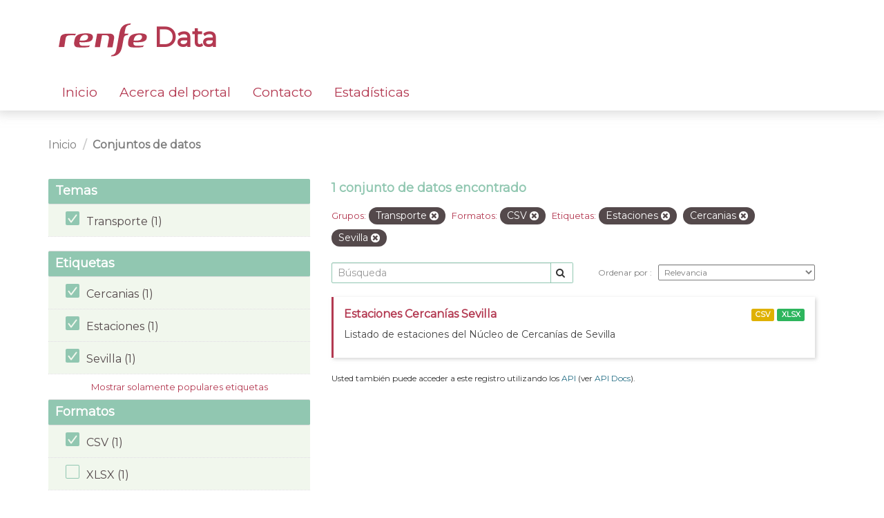

--- FILE ---
content_type: text/html; charset=utf-8
request_url: https://data.renfe.com/dataset?res_format=CSV&tags=estaciones&_tags_limit=0&tags=cercanias&tags=Sevilla&groups=transporte
body_size: 3765
content:
<!DOCTYPE html>
<!--[if IE 9]> <html lang="es" class="ie9"> <![endif]-->
<!--[if gt IE 8]><!--> <html lang="es"> <!--<![endif]-->
  <head>
    <link rel="stylesheet" type="text/css" href="/fanstatic/vendor/:version:2025-07-21T09:53:56.56/select2/select2.css" />
<link rel="stylesheet" type="text/css" href="/fanstatic/css/:version:2019-05-27T11:38:04.30/main.min.css" />
<link rel="stylesheet" type="text/css" href="/fanstatic/vendor/:version:2025-07-21T09:53:56.56/font-awesome/css/font-awesome.min.css" />
<link rel="stylesheet" type="text/css" href="/fanstatic/renfe_theme/:version:2025-07-24T13:41:47/renfe.css" />

    <!-- Global site tag (gtag.js) - Google Analytics -->
    <script async src="https://www.googletagmanager.com/gtag/js?id=UA-158355983-1"></script>
    <script>
      window.dataLayer = window.dataLayer || [];
      function gtag(){dataLayer.push(arguments);}
      gtag('js', new Date());

      gtag('config', 'UA-158355983-1');
    </script>

    <meta charset="utf-8" />
      <meta name="generator" content="ckan 2.8.2" />
      <meta name="viewport" content="width=device-width, initial-scale=1.0">
    <title>Conjuntos de datos - Renfe Data</title>

    
    <link rel="shortcut icon" href="https://data.renfe.com/base/images/favicon.ico" />
    
      
    

    
      
      
    
	
	<link href="https://fonts.googleapis.com/css?family=Montserrat&amp;display=swap" rel="stylesheet">

	
	
	
    
  </head>

  
  <body data-site-root="https://data.renfe.com/" data-locale-root="https://data.renfe.com/" >

    
    <div class="hide"><a href="#content">Ir al contenido</a></div>
  

  
    

 




<header class="navbar navbar-static-top masthead renfe-header-wrapper">
    
  <div class="container">
    <div class="navbar-right">
      <button data-target="#main-navigation-toggle" data-toggle="collapse" class="navbar-toggle collapsed" type="button">
        <span class="fa fa-bars"></span>
      </button>
    </div>
    
    <hgroup class="header-image navbar-left row renfe-logo-wrapper">
       
        <div class="col-xs-12">
          <a class="logo" href="/">
          <img src="/images/renfe_logo_header.svg"/> Data
          </a>
        </div>
      
      
    </hgroup>
    
    <div class="container">
    <div class="collapse navbar-collapse row renfe-menu-wrapper" id="main-navigation-toggle">
      
      <nav class="section navigation renfe-menu col-xs-12">
        <ul class="nav nav-pills">
          
          
            <li><a href="/">Inicio</a></li><li><a href="/about">Acerca del portal</a></li><li><a href="/feedback">Contacto</a></li><li><a href="/estadisticas">Estadísticas</a></li>
          
        </ul>
      </nav>
      
    </div>
    </div>
  </div>
</header>

  
    <div role="main">
      <div id="content" class="container">
        
          
            <div class="flash-messages">
              
                
              
            </div>
          

          
            <div class="toolbar row">
              
                
                  <ol class="breadcrumb col-xs-12">
                    
<li class="home">
	<a href="/">
		<!-- <i class="fa fa-home"></i> -->
		<span>Inicio</span>
	</a>
</li>
                    
  
    <li class="active"><a href="dataset">Conjuntos de datos</a></li>
  

                  </ol>
                
              
            </div>
          

          <div class="row wrapper">
            
            
            

            
            
              
                <aside class="secondary col-sm-4">
                  
                  
<div class="filters">
  <div>
    
      




	

	
	
		
	

	
		
		

		
	

    
      




	

	
	
		
	

	
		
		

		
			
			
			<section class="module module-narrow module-shallow">
				
					<h2 class="module-heading">
						<!-- <i class="fa fa-filter"></i> -->
						
							
						
						Temas
					</h2>
				
				
					
						
							<nav>
								<ul class="list-unstyled nav nav-simple nav-facet">
								
								
									
										
										
										
										
											
										
										
										<li class="nav-item active">
											<a href="/dataset?res_format=CSV&amp;tags=estaciones&amp;_tags_limit=0&amp;tags=cercanias&amp;tags=Sevilla" title="">
												<span class="item-label">Transporte (1)</span>
												<!-- <span class="item-label">Transporte</span> -->
												<!-- <span class="hidden separator"> - </span>
												<span class="item-count badge">(1)</span> -->
											</a>
											</li>
									
								

								
								
									
								
								</ul>
							</nav>

							<p class="module-footer">
								
									
								
							</p>
						
					
				
			</section>
			
		
	

    
      




	

	
	

	
		
		

		
			
			
			<section class="module module-narrow module-shallow">
				
					<h2 class="module-heading">
						<!-- <i class="fa fa-filter"></i> -->
						
							
						
						Etiquetas
					</h2>
				
				
					
						
							<nav>
								<ul class="list-unstyled nav nav-simple nav-facet">
								
								
									
										
										
										
										
											
										
										
										<li class="nav-item active">
											<a href="/dataset?res_format=CSV&amp;tags=estaciones&amp;_tags_limit=0&amp;tags=Sevilla&amp;groups=transporte" title="cercanias">
												<span class="item-label">Cercanias (1)</span>
												<!-- <span class="item-label">Cercanias</span> -->
												<!-- <span class="hidden separator"> - </span>
												<span class="item-count badge">(1)</span> -->
											</a>
											</li>
									
								
									
										
										
										
										
											
										
										
										<li class="nav-item active">
											<a href="/dataset?res_format=CSV&amp;_tags_limit=0&amp;tags=cercanias&amp;tags=Sevilla&amp;groups=transporte" title="estaciones">
												<span class="item-label">Estaciones (1)</span>
												<!-- <span class="item-label">Estaciones</span> -->
												<!-- <span class="hidden separator"> - </span>
												<span class="item-count badge">(1)</span> -->
											</a>
											</li>
									
								
									
										
										
										
										
											
										
										
										<li class="nav-item active">
											<a href="/dataset?res_format=CSV&amp;tags=estaciones&amp;_tags_limit=0&amp;tags=cercanias&amp;groups=transporte" title="">
												<span class="item-label">Sevilla (1)</span>
												<!-- <span class="item-label">Sevilla</span> -->
												<!-- <span class="hidden separator"> - </span>
												<span class="item-count badge">(1)</span> -->
											</a>
											</li>
									
								

								
								
									
								
									
								
									
								
								</ul>
							</nav>

							<p class="module-footer">
								
									<a href="/dataset?res_format=CSV&amp;tags=estaciones&amp;tags=cercanias&amp;tags=Sevilla&amp;groups=transporte" class="read-more">Mostrar solamente populares etiquetas</a>
								
							</p>
						
					
				
			</section>
			
		
	

    
      




	

	
	

	
		
		

		
			
			
			<section class="module module-narrow module-shallow">
				
					<h2 class="module-heading">
						<!-- <i class="fa fa-filter"></i> -->
						
							
						
						Formatos
					</h2>
				
				
					
						
							<nav>
								<ul class="list-unstyled nav nav-simple nav-facet">
								
								
									
										
										
										
										
											
										
										
										<li class="nav-item active">
											<a href="/dataset?tags=estaciones&amp;_tags_limit=0&amp;tags=cercanias&amp;tags=Sevilla&amp;groups=transporte" title="">
												<span class="item-label">CSV (1)</span>
												<!-- <span class="item-label">CSV</span> -->
												<!-- <span class="hidden separator"> - </span>
												<span class="item-count badge">(1)</span> -->
											</a>
											</li>
									
								
									
								

								
								
									
								
									
										
										
										
										
											
										
										
										<li class="nav-item">
											<a href="/dataset?tags=estaciones&amp;tags=cercanias&amp;res_format=CSV&amp;res_format=XLSX&amp;_tags_limit=0&amp;tags=Sevilla&amp;groups=transporte" title="">
												<span class="item-label">XLSX (1)</span>
												<!-- <span class="item-label">XLSX</span>
												<span class="hidden separator"> - </span>
												<span class="item-count badge">(1)</span> -->
											</a>
										</li>
									
								
								</ul>
							</nav>

							<p class="module-footer">
								
									
								
							</p>
						
					
				
			</section>
			
		
	

    
      




	

	
	
		
	

	
		
		
			
			
		

		
	

    
  </div>
  <a class="close no-text hide-filters"><i class="fa fa-times-circle"></i><span class="text">close</span></a>
</div>

                </aside>
              
            

            
              
                <div class="primary col-sm-8">
              
                
                
  <section class="module">
    <div class="module-content">
      
        
      
      
        
        
        










<form id="dataset-search-form" class="search-form" method="get" data-module="select-switch">
	
	
		
			<h2>

  
  
  
  

1 conjunto de datos encontrado</h2>
		
	

	
	
		
			<p class="filter-list">
				
					
					<span class="facet">Grupos:</span>
					
						<span class="filtered pill">
									Transporte
								
							<a href="dataset?res_format=CSV&amp;tags=estaciones&amp;_tags_limit=0&amp;tags=cercanias&amp;tags=Sevilla" class="remove" title="Quitar">
								<i class="fa fa-times"></i>
							</a>
						</span>
					
				
					
					<span class="facet">Formatos:</span>
					
						<span class="filtered pill">
									CSV
								
							<a href="dataset?tags=estaciones&amp;_tags_limit=0&amp;tags=cercanias&amp;tags=Sevilla&amp;groups=transporte" class="remove" title="Quitar">
								<i class="fa fa-times"></i>
							</a>
						</span>
					
				
					
					<span class="facet">Etiquetas:</span>
					
						<span class="filtered pill">
									Estaciones
								
							<a href="dataset?res_format=CSV&amp;_tags_limit=0&amp;tags=cercanias&amp;tags=Sevilla&amp;groups=transporte" class="remove" title="Quitar">
								<i class="fa fa-times"></i>
							</a>
						</span>
					
						<span class="filtered pill">
									Cercanias
								
							<a href="dataset?res_format=CSV&amp;tags=estaciones&amp;_tags_limit=0&amp;tags=Sevilla&amp;groups=transporte" class="remove" title="Quitar">
								<i class="fa fa-times"></i>
							</a>
						</span>
					
						<span class="filtered pill">
									Sevilla
								
							<a href="dataset?res_format=CSV&amp;tags=estaciones&amp;_tags_limit=0&amp;tags=cercanias&amp;groups=transporte" class="remove" title="Quitar">
								<i class="fa fa-times"></i>
							</a>
						</span>
					
				
			</p>
			<a class="show-filters btn btn-default">
				Filtrar Resultados
			</a>
		
	

	
	<div class="renfe-search-order-wrapper">
	
		<div class="input-group search-input-group">
			<input aria-label="Búsqueda" id="field-giant-search" type="text" class="form-control input-lg" name="q" value="" autocomplete="off" placeholder="Búsqueda">
			
				<span class="input-group-btn">
					<button class="btn btn-default btn-lg" type="submit" value="search">
						<i class="fa fa-search"></i>
					</button>
				</span>
			
		</div>
	

	
		<span>
				
  
  

  
  
  
  <input type="hidden" name="res_format" value="CSV" />
  
  
  
  
  
  <input type="hidden" name="tags" value="estaciones" />
  
  
  
  
  
  <input type="hidden" name="tags" value="cercanias" />
  
  
  
  
  
  <input type="hidden" name="tags" value="Sevilla" />
  
  
  
  
  
  <input type="hidden" name="groups" value="transporte" />
  
  
  
  
			</span>
	

	
	
		
			<div class="form-select form-group control-order-by">
				<label for="field-order-by">
					Ordenar por
				</label>
				<select id="field-order-by" name="sort" class="form-control">
					
						
							<option value="score desc, metadata_modified desc" selected="selected">
								Relevancia
							</option>
						
					
						
							<option value="title_string asc">
								Nombre ascendente
							</option>
						
					
						
							<option value="title_string desc">
								Nombre descendente
							</option>
						
					
						
							<option value="metadata_modified desc">
								Última modificación
							</option>
						
					
						
							<option value="views_recent desc">
								Popular
							</option>
						
					
				</select>
				
					<button class="btn btn-default js-hide" type="submit">
						Ir
					</button>
				
			</div>
		
	
	</div>
</form>






      
      
        

  
    <ul class="dataset-list list-unstyled">
    	
	      
	        






  <li class="dataset-item">
    
      <div class="dataset-content">
        
          <h3 class="dataset-heading">
            
              
            
            
              
		<a href="/dataset/estaciones-cercanias-sevilla">Estaciones Cercanías Sevilla</a>
            
            
              
              
            
          </h3>
        
        
          
        
        
          
            <div>Listado de estaciones del Núcleo de Cercanías de Sevilla</div>
          
        
      </div>
      
        
          
            <ul class="dataset-resources list-unstyled">
              
                
                <li>
                  <a href="/dataset/estaciones-cercanias-sevilla" class="label label-default" data-format="csv">CSV</a>
                </li>
                
                <li>
                  <a href="/dataset/estaciones-cercanias-sevilla" class="label label-default" data-format="xlsx">XLSX</a>
                </li>
                
              
            </ul>
          
        
      
    
  </li>

	      
	    
    </ul>
  

      
    </div>

    
      
    
  </section>

  
  <section class="module">
    <div class="module-content">
      
      <small>
        
        
        
          Usted también puede acceder a este registro utilizando los <a href="/api/3">API</a> (ver <a href="http://docs.ckan.org/en/2.8/api/">API Docs</a>).
      </small>
      
    </div>
  </section>
  

              </div>
            
          </div>
        
      </div>
    </div>
  
    

 <footer class="site-footer renfe-footer-wrapper">
	<div class="container">
	
		<div class="row">
			<div class="col-xs-7 col-xs-offset-1 footer-links renfe-footer-logo">
				<a href="https://renfe.com" target="_blank">
					<img src="/images/renfe_logo_footer.svg"/>
				</a>
				<div>Renfe. Todos los derechos reservados.</div>
			
			</div>
			<div class="col-xs-1 renfe-footer-link-list">
				<div><a href="/dataset">Datasets</a></div>
				<div><a href="/feedback">Contacto</a></div>
			</div>
			<div class="col-xs-2 attribution renfe-footer-link-list">
				<div><a href="/about">Acerca del portal</a></div>
				<div><a href="/legal">Información legal</a></div>
			
			</div>
		</div>
	
	</div>

	
		
	
</footer>
  
    
    
    
      
    
  
    

      
  <script>document.getElementsByTagName('html')[0].className += ' js';</script>
<script type="text/javascript" src="/fanstatic/vendor/:version:2025-07-21T09:53:56.56/jquery.min.js"></script>
<script type="text/javascript" src="/fanstatic/vendor/:version:2025-07-21T09:53:56.56/:bundle:bootstrap/js/bootstrap.min.js;jed.min.js;moment-with-locales.js;select2/select2.min.js"></script>
<script type="text/javascript" src="/fanstatic/base/:version:2019-05-27T11:38:04.24/:bundle:plugins/jquery.inherit.min.js;plugins/jquery.proxy-all.min.js;plugins/jquery.url-helpers.min.js;plugins/jquery.date-helpers.min.js;plugins/jquery.slug.min.js;plugins/jquery.slug-preview.min.js;plugins/jquery.truncator.min.js;plugins/jquery.masonry.min.js;plugins/jquery.form-warning.min.js;plugins/jquery.images-loaded.min.js;sandbox.min.js;module.min.js;pubsub.min.js;client.min.js;notify.min.js;i18n.min.js;main.min.js;modules/select-switch.min.js;modules/slug-preview.min.js;modules/basic-form.min.js;modules/confirm-action.min.js;modules/api-info.min.js;modules/autocomplete.min.js;modules/custom-fields.min.js;modules/data-viewer.min.js;modules/table-selectable-rows.min.js;modules/resource-form.min.js;modules/resource-upload-field.min.js;modules/resource-reorder.min.js;modules/resource-view-reorder.min.js;modules/follow.min.js;modules/activity-stream.min.js;modules/dashboard.min.js;modules/resource-view-embed.min.js;view-filters.min.js;modules/resource-view-filters-form.min.js;modules/resource-view-filters.min.js;modules/table-toggle-more.min.js;modules/dataset-visibility.min.js;modules/media-grid.min.js;modules/image-upload.min.js;modules/followers-counter.min.js"></script>
<script type="text/javascript" src="/fanstatic/base/:version:2019-05-27T11:38:04.24/tracking.min.js"></script></body>
</html>